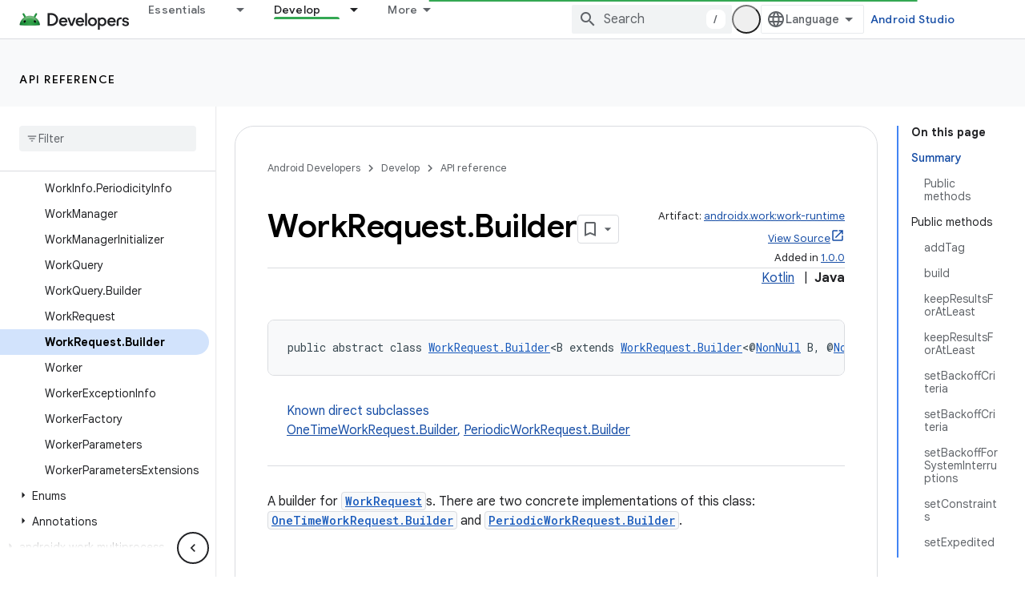

--- FILE ---
content_type: text/javascript
request_url: https://www.gstatic.com/devrel-devsite/prod/v3df8aae39978de8281d519c083a1ff09816fe422ab8f1bf9f8e360a62fb9949d/android/js/devsite_devsite_expandable_module.js
body_size: -867
content:
(function(_ds){var window=this;var Gsa=function(a){a.eventHandler.listen(a.j,["click","keypress"],b=>{b.type==="keypress"&&b.key!=="Enter"||b.target.classList.contains("devsite-heading-link")||(b.preventDefault(),a.toggleAttribute("expanded"),a.Ba({category:"Site-Wide Custom Events",action:`devsite-expandable ${b.type}`,label:`expanded: ${a.hasAttribute("expanded")}`}))})},n2=class extends _ds.Lm{constructor(){super(...arguments);this.eventHandler=new _ds.u;this.m=!1;this.j=null}static get observedAttributes(){return["expanded"]}connectedCallback(){var a=
this.querySelector(".expandable");if(a){var b=a.getAttribute("id");b&&this.setAttribute("id",b);a.classList.contains("expanded")&&this.setAttribute("expanded","");for(const c of a.attributes)c.name!=="class"&&c.name!=="id"&&this.setAttribute(c.name,c.value);for(;a.childNodes.length;)this.appendChild(a.childNodes[0]);_ds.xn(a)}if(!this.m){if(!this.id)if(document.getElementById("expandable-8"))this.id=`${"expandable"}-${_ds.Vu(4)}`;else{a=1;for(b=`${"expandable"}-${a}`;document.getElementById(b);)b=
`${"expandable"}-${a++}`;this.id=b}_ds.C().hash===`#${this.id}`&&this.setAttribute("expanded","");this.j=this.querySelector(".expand-control");this.j||(this.j=document.createElement("a"),this.j.classList.add("exw-control"),this.hasAttribute("once")&&this.j.classList.add("once"),_ds.wn(this,this.j,0));a=this.hasAttribute("expanded")?"true":"false";this.j.setAttribute("aria-controls",this.id);this.j.setAttribute("aria-expanded",a);this.j.setAttribute("tabindex","0");this.j.tagName.toLowerCase()!=="button"&&
this.j.setAttribute("role","button");(a=this.querySelector(".showalways"))&&this.j.appendChild(a);this.m=!0}Gsa(this)}attributeChangedCallback(a,b,c){if(a==="expanded"){if(c===null){let d;(d=this.j)==null||d.setAttribute("aria-expanded","false")}else{let d;(d=this.j)==null||d.setAttribute("aria-expanded","true");let e;((e=this.j)==null?0:e.classList.contains("once"))&&_ds.xn(this.j)}this.dispatchEvent(new CustomEvent("devsite-content-updated",{bubbles:!0}))}}disconnectedCallback(){_ds.D(this.eventHandler)}};
n2.prototype.disconnectedCallback=n2.prototype.disconnectedCallback;n2.prototype.connectedCallback=n2.prototype.connectedCallback;try{customElements.define("devsite-expandable",n2)}catch(a){console.warn("devsite.app.customElement.DevsiteExpandable",a)};})(_ds_www);
